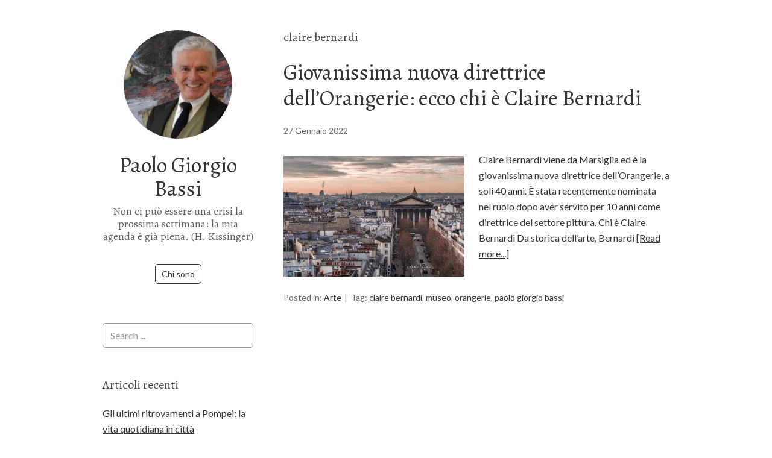

--- FILE ---
content_type: text/html; charset=UTF-8
request_url: https://www.paologiorgiobassi.com/tag/claire-bernardi/
body_size: 7811
content:
<!DOCTYPE html>
<html lang="it-IT">
<head>
<meta charset="UTF-8">
<link rel="profile" href="http://gmpg.org/xfn/11">
<meta name='robots' content='index, follow, max-image-preview:large, max-snippet:-1, max-video-preview:-1' />
<meta name="viewport" content="width=device-width" />
<meta name="generator" content="WordPress 6.6.4" />

	<!-- This site is optimized with the Yoast SEO plugin v23.1 - https://yoast.com/wordpress/plugins/seo/ -->
	<title>claire bernardi Archivi - Paolo Giorgio Bassi</title>
	<link rel="canonical" href="https://www.paologiorgiobassi.com/tag/claire-bernardi/" />
	<meta property="og:locale" content="it_IT" />
	<meta property="og:type" content="article" />
	<meta property="og:title" content="claire bernardi Archivi - Paolo Giorgio Bassi" />
	<meta property="og:url" content="https://www.paologiorgiobassi.com/tag/claire-bernardi/" />
	<meta property="og:site_name" content="Paolo Giorgio Bassi" />
	<meta name="twitter:card" content="summary_large_image" />
	<meta name="twitter:site" content="@PGBassi" />
	<script type="application/ld+json" class="yoast-schema-graph">{"@context":"https://schema.org","@graph":[{"@type":"CollectionPage","@id":"https://www.paologiorgiobassi.com/tag/claire-bernardi/","url":"https://www.paologiorgiobassi.com/tag/claire-bernardi/","name":"claire bernardi Archivi - Paolo Giorgio Bassi","isPartOf":{"@id":"https://www.paologiorgiobassi.com/#website"},"primaryImageOfPage":{"@id":"https://www.paologiorgiobassi.com/tag/claire-bernardi/#primaryimage"},"image":{"@id":"https://www.paologiorgiobassi.com/tag/claire-bernardi/#primaryimage"},"thumbnailUrl":"https://www.paologiorgiobassi.com/wp-content/uploads/2022/01/parigi-museo-orangerie.jpg","breadcrumb":{"@id":"https://www.paologiorgiobassi.com/tag/claire-bernardi/#breadcrumb"},"inLanguage":"it-IT"},{"@type":"ImageObject","inLanguage":"it-IT","@id":"https://www.paologiorgiobassi.com/tag/claire-bernardi/#primaryimage","url":"https://www.paologiorgiobassi.com/wp-content/uploads/2022/01/parigi-museo-orangerie.jpg","contentUrl":"https://www.paologiorgiobassi.com/wp-content/uploads/2022/01/parigi-museo-orangerie.jpg","width":1280,"height":853,"caption":"parigi museo orangerie"},{"@type":"BreadcrumbList","@id":"https://www.paologiorgiobassi.com/tag/claire-bernardi/#breadcrumb","itemListElement":[{"@type":"ListItem","position":1,"name":"Home","item":"https://www.paologiorgiobassi.com/"},{"@type":"ListItem","position":2,"name":"claire bernardi"}]},{"@type":"WebSite","@id":"https://www.paologiorgiobassi.com/#website","url":"https://www.paologiorgiobassi.com/","name":"Paolo Giorgio Bassi","description":"Non ci può essere una crisi la prossima settimana: la mia agenda è già piena. (H. Kissinger)","potentialAction":[{"@type":"SearchAction","target":{"@type":"EntryPoint","urlTemplate":"https://www.paologiorgiobassi.com/?s={search_term_string}"},"query-input":"required name=search_term_string"}],"inLanguage":"it-IT"}]}</script>
	<!-- / Yoast SEO plugin. -->


<link rel='dns-prefetch' href='//fonts.googleapis.com' />
<link rel="alternate" type="application/rss+xml" title="Paolo Giorgio Bassi &raquo; Feed" href="https://www.paologiorgiobassi.com/feed/" />
<link rel="alternate" type="application/rss+xml" title="Paolo Giorgio Bassi &raquo; claire bernardi Feed del tag" href="https://www.paologiorgiobassi.com/tag/claire-bernardi/feed/" />
<link rel="pingback" href="https://www.paologiorgiobassi.com/xmlrpc.php" />
<script type="text/javascript">
/* <![CDATA[ */
window._wpemojiSettings = {"baseUrl":"https:\/\/s.w.org\/images\/core\/emoji\/15.0.3\/72x72\/","ext":".png","svgUrl":"https:\/\/s.w.org\/images\/core\/emoji\/15.0.3\/svg\/","svgExt":".svg","source":{"concatemoji":"https:\/\/www.paologiorgiobassi.com\/wp-includes\/js\/wp-emoji-release.min.js?ver=6.6.4"}};
/*! This file is auto-generated */
!function(i,n){var o,s,e;function c(e){try{var t={supportTests:e,timestamp:(new Date).valueOf()};sessionStorage.setItem(o,JSON.stringify(t))}catch(e){}}function p(e,t,n){e.clearRect(0,0,e.canvas.width,e.canvas.height),e.fillText(t,0,0);var t=new Uint32Array(e.getImageData(0,0,e.canvas.width,e.canvas.height).data),r=(e.clearRect(0,0,e.canvas.width,e.canvas.height),e.fillText(n,0,0),new Uint32Array(e.getImageData(0,0,e.canvas.width,e.canvas.height).data));return t.every(function(e,t){return e===r[t]})}function u(e,t,n){switch(t){case"flag":return n(e,"\ud83c\udff3\ufe0f\u200d\u26a7\ufe0f","\ud83c\udff3\ufe0f\u200b\u26a7\ufe0f")?!1:!n(e,"\ud83c\uddfa\ud83c\uddf3","\ud83c\uddfa\u200b\ud83c\uddf3")&&!n(e,"\ud83c\udff4\udb40\udc67\udb40\udc62\udb40\udc65\udb40\udc6e\udb40\udc67\udb40\udc7f","\ud83c\udff4\u200b\udb40\udc67\u200b\udb40\udc62\u200b\udb40\udc65\u200b\udb40\udc6e\u200b\udb40\udc67\u200b\udb40\udc7f");case"emoji":return!n(e,"\ud83d\udc26\u200d\u2b1b","\ud83d\udc26\u200b\u2b1b")}return!1}function f(e,t,n){var r="undefined"!=typeof WorkerGlobalScope&&self instanceof WorkerGlobalScope?new OffscreenCanvas(300,150):i.createElement("canvas"),a=r.getContext("2d",{willReadFrequently:!0}),o=(a.textBaseline="top",a.font="600 32px Arial",{});return e.forEach(function(e){o[e]=t(a,e,n)}),o}function t(e){var t=i.createElement("script");t.src=e,t.defer=!0,i.head.appendChild(t)}"undefined"!=typeof Promise&&(o="wpEmojiSettingsSupports",s=["flag","emoji"],n.supports={everything:!0,everythingExceptFlag:!0},e=new Promise(function(e){i.addEventListener("DOMContentLoaded",e,{once:!0})}),new Promise(function(t){var n=function(){try{var e=JSON.parse(sessionStorage.getItem(o));if("object"==typeof e&&"number"==typeof e.timestamp&&(new Date).valueOf()<e.timestamp+604800&&"object"==typeof e.supportTests)return e.supportTests}catch(e){}return null}();if(!n){if("undefined"!=typeof Worker&&"undefined"!=typeof OffscreenCanvas&&"undefined"!=typeof URL&&URL.createObjectURL&&"undefined"!=typeof Blob)try{var e="postMessage("+f.toString()+"("+[JSON.stringify(s),u.toString(),p.toString()].join(",")+"));",r=new Blob([e],{type:"text/javascript"}),a=new Worker(URL.createObjectURL(r),{name:"wpTestEmojiSupports"});return void(a.onmessage=function(e){c(n=e.data),a.terminate(),t(n)})}catch(e){}c(n=f(s,u,p))}t(n)}).then(function(e){for(var t in e)n.supports[t]=e[t],n.supports.everything=n.supports.everything&&n.supports[t],"flag"!==t&&(n.supports.everythingExceptFlag=n.supports.everythingExceptFlag&&n.supports[t]);n.supports.everythingExceptFlag=n.supports.everythingExceptFlag&&!n.supports.flag,n.DOMReady=!1,n.readyCallback=function(){n.DOMReady=!0}}).then(function(){return e}).then(function(){var e;n.supports.everything||(n.readyCallback(),(e=n.source||{}).concatemoji?t(e.concatemoji):e.wpemoji&&e.twemoji&&(t(e.twemoji),t(e.wpemoji)))}))}((window,document),window._wpemojiSettings);
/* ]]> */
</script>
<style id='wp-emoji-styles-inline-css' type='text/css'>

	img.wp-smiley, img.emoji {
		display: inline !important;
		border: none !important;
		box-shadow: none !important;
		height: 1em !important;
		width: 1em !important;
		margin: 0 0.07em !important;
		vertical-align: -0.1em !important;
		background: none !important;
		padding: 0 !important;
	}
</style>
<link rel='stylesheet' id='wp-block-library-css' href='https://www.paologiorgiobassi.com/wp-includes/css/dist/block-library/style.min.css?ver=6.6.4' type='text/css' media='all' />
<style id='classic-theme-styles-inline-css' type='text/css'>
/*! This file is auto-generated */
.wp-block-button__link{color:#fff;background-color:#32373c;border-radius:9999px;box-shadow:none;text-decoration:none;padding:calc(.667em + 2px) calc(1.333em + 2px);font-size:1.125em}.wp-block-file__button{background:#32373c;color:#fff;text-decoration:none}
</style>
<style id='global-styles-inline-css' type='text/css'>
:root{--wp--preset--aspect-ratio--square: 1;--wp--preset--aspect-ratio--4-3: 4/3;--wp--preset--aspect-ratio--3-4: 3/4;--wp--preset--aspect-ratio--3-2: 3/2;--wp--preset--aspect-ratio--2-3: 2/3;--wp--preset--aspect-ratio--16-9: 16/9;--wp--preset--aspect-ratio--9-16: 9/16;--wp--preset--color--black: #000000;--wp--preset--color--cyan-bluish-gray: #abb8c3;--wp--preset--color--white: #ffffff;--wp--preset--color--pale-pink: #f78da7;--wp--preset--color--vivid-red: #cf2e2e;--wp--preset--color--luminous-vivid-orange: #ff6900;--wp--preset--color--luminous-vivid-amber: #fcb900;--wp--preset--color--light-green-cyan: #7bdcb5;--wp--preset--color--vivid-green-cyan: #00d084;--wp--preset--color--pale-cyan-blue: #8ed1fc;--wp--preset--color--vivid-cyan-blue: #0693e3;--wp--preset--color--vivid-purple: #9b51e0;--wp--preset--gradient--vivid-cyan-blue-to-vivid-purple: linear-gradient(135deg,rgba(6,147,227,1) 0%,rgb(155,81,224) 100%);--wp--preset--gradient--light-green-cyan-to-vivid-green-cyan: linear-gradient(135deg,rgb(122,220,180) 0%,rgb(0,208,130) 100%);--wp--preset--gradient--luminous-vivid-amber-to-luminous-vivid-orange: linear-gradient(135deg,rgba(252,185,0,1) 0%,rgba(255,105,0,1) 100%);--wp--preset--gradient--luminous-vivid-orange-to-vivid-red: linear-gradient(135deg,rgba(255,105,0,1) 0%,rgb(207,46,46) 100%);--wp--preset--gradient--very-light-gray-to-cyan-bluish-gray: linear-gradient(135deg,rgb(238,238,238) 0%,rgb(169,184,195) 100%);--wp--preset--gradient--cool-to-warm-spectrum: linear-gradient(135deg,rgb(74,234,220) 0%,rgb(151,120,209) 20%,rgb(207,42,186) 40%,rgb(238,44,130) 60%,rgb(251,105,98) 80%,rgb(254,248,76) 100%);--wp--preset--gradient--blush-light-purple: linear-gradient(135deg,rgb(255,206,236) 0%,rgb(152,150,240) 100%);--wp--preset--gradient--blush-bordeaux: linear-gradient(135deg,rgb(254,205,165) 0%,rgb(254,45,45) 50%,rgb(107,0,62) 100%);--wp--preset--gradient--luminous-dusk: linear-gradient(135deg,rgb(255,203,112) 0%,rgb(199,81,192) 50%,rgb(65,88,208) 100%);--wp--preset--gradient--pale-ocean: linear-gradient(135deg,rgb(255,245,203) 0%,rgb(182,227,212) 50%,rgb(51,167,181) 100%);--wp--preset--gradient--electric-grass: linear-gradient(135deg,rgb(202,248,128) 0%,rgb(113,206,126) 100%);--wp--preset--gradient--midnight: linear-gradient(135deg,rgb(2,3,129) 0%,rgb(40,116,252) 100%);--wp--preset--font-size--small: 13px;--wp--preset--font-size--medium: 20px;--wp--preset--font-size--large: 36px;--wp--preset--font-size--x-large: 42px;--wp--preset--spacing--20: 0.44rem;--wp--preset--spacing--30: 0.67rem;--wp--preset--spacing--40: 1rem;--wp--preset--spacing--50: 1.5rem;--wp--preset--spacing--60: 2.25rem;--wp--preset--spacing--70: 3.38rem;--wp--preset--spacing--80: 5.06rem;--wp--preset--shadow--natural: 6px 6px 9px rgba(0, 0, 0, 0.2);--wp--preset--shadow--deep: 12px 12px 50px rgba(0, 0, 0, 0.4);--wp--preset--shadow--sharp: 6px 6px 0px rgba(0, 0, 0, 0.2);--wp--preset--shadow--outlined: 6px 6px 0px -3px rgba(255, 255, 255, 1), 6px 6px rgba(0, 0, 0, 1);--wp--preset--shadow--crisp: 6px 6px 0px rgba(0, 0, 0, 1);}:where(.is-layout-flex){gap: 0.5em;}:where(.is-layout-grid){gap: 0.5em;}body .is-layout-flex{display: flex;}.is-layout-flex{flex-wrap: wrap;align-items: center;}.is-layout-flex > :is(*, div){margin: 0;}body .is-layout-grid{display: grid;}.is-layout-grid > :is(*, div){margin: 0;}:where(.wp-block-columns.is-layout-flex){gap: 2em;}:where(.wp-block-columns.is-layout-grid){gap: 2em;}:where(.wp-block-post-template.is-layout-flex){gap: 1.25em;}:where(.wp-block-post-template.is-layout-grid){gap: 1.25em;}.has-black-color{color: var(--wp--preset--color--black) !important;}.has-cyan-bluish-gray-color{color: var(--wp--preset--color--cyan-bluish-gray) !important;}.has-white-color{color: var(--wp--preset--color--white) !important;}.has-pale-pink-color{color: var(--wp--preset--color--pale-pink) !important;}.has-vivid-red-color{color: var(--wp--preset--color--vivid-red) !important;}.has-luminous-vivid-orange-color{color: var(--wp--preset--color--luminous-vivid-orange) !important;}.has-luminous-vivid-amber-color{color: var(--wp--preset--color--luminous-vivid-amber) !important;}.has-light-green-cyan-color{color: var(--wp--preset--color--light-green-cyan) !important;}.has-vivid-green-cyan-color{color: var(--wp--preset--color--vivid-green-cyan) !important;}.has-pale-cyan-blue-color{color: var(--wp--preset--color--pale-cyan-blue) !important;}.has-vivid-cyan-blue-color{color: var(--wp--preset--color--vivid-cyan-blue) !important;}.has-vivid-purple-color{color: var(--wp--preset--color--vivid-purple) !important;}.has-black-background-color{background-color: var(--wp--preset--color--black) !important;}.has-cyan-bluish-gray-background-color{background-color: var(--wp--preset--color--cyan-bluish-gray) !important;}.has-white-background-color{background-color: var(--wp--preset--color--white) !important;}.has-pale-pink-background-color{background-color: var(--wp--preset--color--pale-pink) !important;}.has-vivid-red-background-color{background-color: var(--wp--preset--color--vivid-red) !important;}.has-luminous-vivid-orange-background-color{background-color: var(--wp--preset--color--luminous-vivid-orange) !important;}.has-luminous-vivid-amber-background-color{background-color: var(--wp--preset--color--luminous-vivid-amber) !important;}.has-light-green-cyan-background-color{background-color: var(--wp--preset--color--light-green-cyan) !important;}.has-vivid-green-cyan-background-color{background-color: var(--wp--preset--color--vivid-green-cyan) !important;}.has-pale-cyan-blue-background-color{background-color: var(--wp--preset--color--pale-cyan-blue) !important;}.has-vivid-cyan-blue-background-color{background-color: var(--wp--preset--color--vivid-cyan-blue) !important;}.has-vivid-purple-background-color{background-color: var(--wp--preset--color--vivid-purple) !important;}.has-black-border-color{border-color: var(--wp--preset--color--black) !important;}.has-cyan-bluish-gray-border-color{border-color: var(--wp--preset--color--cyan-bluish-gray) !important;}.has-white-border-color{border-color: var(--wp--preset--color--white) !important;}.has-pale-pink-border-color{border-color: var(--wp--preset--color--pale-pink) !important;}.has-vivid-red-border-color{border-color: var(--wp--preset--color--vivid-red) !important;}.has-luminous-vivid-orange-border-color{border-color: var(--wp--preset--color--luminous-vivid-orange) !important;}.has-luminous-vivid-amber-border-color{border-color: var(--wp--preset--color--luminous-vivid-amber) !important;}.has-light-green-cyan-border-color{border-color: var(--wp--preset--color--light-green-cyan) !important;}.has-vivid-green-cyan-border-color{border-color: var(--wp--preset--color--vivid-green-cyan) !important;}.has-pale-cyan-blue-border-color{border-color: var(--wp--preset--color--pale-cyan-blue) !important;}.has-vivid-cyan-blue-border-color{border-color: var(--wp--preset--color--vivid-cyan-blue) !important;}.has-vivid-purple-border-color{border-color: var(--wp--preset--color--vivid-purple) !important;}.has-vivid-cyan-blue-to-vivid-purple-gradient-background{background: var(--wp--preset--gradient--vivid-cyan-blue-to-vivid-purple) !important;}.has-light-green-cyan-to-vivid-green-cyan-gradient-background{background: var(--wp--preset--gradient--light-green-cyan-to-vivid-green-cyan) !important;}.has-luminous-vivid-amber-to-luminous-vivid-orange-gradient-background{background: var(--wp--preset--gradient--luminous-vivid-amber-to-luminous-vivid-orange) !important;}.has-luminous-vivid-orange-to-vivid-red-gradient-background{background: var(--wp--preset--gradient--luminous-vivid-orange-to-vivid-red) !important;}.has-very-light-gray-to-cyan-bluish-gray-gradient-background{background: var(--wp--preset--gradient--very-light-gray-to-cyan-bluish-gray) !important;}.has-cool-to-warm-spectrum-gradient-background{background: var(--wp--preset--gradient--cool-to-warm-spectrum) !important;}.has-blush-light-purple-gradient-background{background: var(--wp--preset--gradient--blush-light-purple) !important;}.has-blush-bordeaux-gradient-background{background: var(--wp--preset--gradient--blush-bordeaux) !important;}.has-luminous-dusk-gradient-background{background: var(--wp--preset--gradient--luminous-dusk) !important;}.has-pale-ocean-gradient-background{background: var(--wp--preset--gradient--pale-ocean) !important;}.has-electric-grass-gradient-background{background: var(--wp--preset--gradient--electric-grass) !important;}.has-midnight-gradient-background{background: var(--wp--preset--gradient--midnight) !important;}.has-small-font-size{font-size: var(--wp--preset--font-size--small) !important;}.has-medium-font-size{font-size: var(--wp--preset--font-size--medium) !important;}.has-large-font-size{font-size: var(--wp--preset--font-size--large) !important;}.has-x-large-font-size{font-size: var(--wp--preset--font-size--x-large) !important;}
:where(.wp-block-post-template.is-layout-flex){gap: 1.25em;}:where(.wp-block-post-template.is-layout-grid){gap: 1.25em;}
:where(.wp-block-columns.is-layout-flex){gap: 2em;}:where(.wp-block-columns.is-layout-grid){gap: 2em;}
:root :where(.wp-block-pullquote){font-size: 1.5em;line-height: 1.6;}
</style>
<link rel='stylesheet' id='omega-style-css' href='https://www.paologiorgiobassi.com/wp-content/themes/me/style.css?ver=6.6.4' type='text/css' media='all' />
<link rel='stylesheet' id='me-google-fonts-css' href='//fonts.googleapis.com/css?family=Alegreya:400|Lato:400' type='text/css' media='all' />
<script type="text/javascript" src="https://www.paologiorgiobassi.com/wp-includes/js/jquery/jquery.min.js?ver=3.7.1" id="jquery-core-js"></script>
<script type="text/javascript" src="https://www.paologiorgiobassi.com/wp-includes/js/jquery/jquery-migrate.min.js?ver=3.4.1" id="jquery-migrate-js"></script>
<script type="text/javascript" id="spbc_cookie-js-extra">
/* <![CDATA[ */
var spbcPublic = {"_ajax_nonce":"32b208d05e","_rest_nonce":"e1e2e5e0b1","_ajax_url":"\/wp-admin\/admin-ajax.php","_rest_url":"https:\/\/www.paologiorgiobassi.com\/wp-json\/","data__set_cookies":"1","data__set_cookies__alt_sessions_type":"0"};
/* ]]> */
</script>
<script type="text/javascript" src="https://www.paologiorgiobassi.com/wp-content/plugins/security-malware-firewall/js/spbc-cookie.min.js?ver=2.138.1" id="spbc_cookie-js"></script>
<script type="text/javascript" src="https://www.paologiorgiobassi.com/wp-content/themes/me/js/init.js?ver=6.6.4" id="me-init-js"></script>
<link rel="https://api.w.org/" href="https://www.paologiorgiobassi.com/wp-json/" /><link rel="alternate" title="JSON" type="application/json" href="https://www.paologiorgiobassi.com/wp-json/wp/v2/tags/380" /><link rel="EditURI" type="application/rsd+xml" title="RSD" href="https://www.paologiorgiobassi.com/xmlrpc.php?rsd" />
	<!--[if lt IE 9]>
	<script src="https://www.paologiorgiobassi.com/wp-content/themes/omega/js/html5.js" type="text/javascript"></script>
	<![endif]-->

<style type="text/css" id="custom-css"></style>
</head>
<body class="wordpress ltr child-theme y2025 m11 d05 h07 wednesday logged-out custom-header plural archive taxonomy taxonomy-post_tag taxonomy-post_tag-claire-bernardi group-blog" dir="ltr" itemscope="itemscope" itemtype="http://schema.org/WebPage">
<div class="site-container">
	<header id="header" class="site-header" role="banner" itemscope="itemscope" itemtype="http://schema.org/WPHeader"><div class="site-avatar"><a href="https://www.paologiorgiobassi.com/"><img alt="" src="https://www.paologiorgiobassi.com/wp-content/uploads/2015/05/paolo_bassi.jpg" /></a></div><div class="wrap"><div class="title-area"><h2 class="site-title" itemprop="headline"><a href="https://www.paologiorgiobassi.com" title="Paolo Giorgio Bassi" rel="home">Paolo Giorgio Bassi</a></h2><h3 class="site-description"><span>Non ci può essere una crisi la prossima settimana: la mia agenda è già piena. (H. Kissinger)</span></h3></div><nav id="navigation" class="nav-primary" role="navigation" itemscope="itemscope" itemtype="http://schema.org/SiteNavigationElement">	
	<div class="wrap"><a href="#" id="menu-icon" class="menu-icon"><span></span></a><ul class="menu omega-nav-menu menu-primary"><li class="page_item page-item-2"><a href="https://www.paologiorgiobassi.com/chi-sono/">Chi sono</a></li></ul></div></nav><!-- .nav-primary --></div></header><!-- .site-header -->	<div class="site-inner">
		<div class="wrap">	<main  class="content" id="content" role="main" itemprop="mainEntityOfPage" itemscope="itemscope" itemtype="http://schema.org/Blog">
		
		<header class="page-header">
			<h1 class="archive-title">
				claire bernardi			</h1>
					</header><!-- .page-header -->

			<article id="post-1029" class="entry post publish author-redazione post-1029 format-standard has-post-thumbnail category-arte post_tag-claire-bernardi post_tag-museo post_tag-orangerie post_tag-paolo-giorgio-bassi" itemscope="itemscope" itemtype="http://schema.org/BlogPosting" itemprop="blogPost"><div class="entry-wrap">
			<header class="entry-header">	<h2 class="entry-title" itemprop="headline"><a href="https://www.paologiorgiobassi.com/giovanissima-nuova-direttrice-dellorangerie-ecco-chi-e-claire-bernardi/" rel="bookmark">Giovanissima nuova direttrice dell’Orangerie: ecco chi è Claire Bernardi</a></h2>
<div class="entry-meta">
	<time class="entry-time" datetime="2022-01-27T11:49:00+01:00" itemprop="datePublished" title="giovedì, Gennaio 27, 2022, 11:49 am">27 Gennaio 2022</time>
		</div><!-- .entry-meta --></header><!-- .entry-header -->		
	<div class="entry-summary" itemprop="description">
<a href="https://www.paologiorgiobassi.com/giovanissima-nuova-direttrice-dellorangerie-ecco-chi-e-claire-bernardi/" title="Giovanissima nuova direttrice dell’Orangerie: ecco chi è Claire Bernardi"><img width="300" height="200" src="https://www.paologiorgiobassi.com/wp-content/uploads/2022/01/parigi-museo-orangerie-300x200.jpg" class="medium wp-post-image" alt="parigi museo orangerie" decoding="async" fetchpriority="high" srcset="https://www.paologiorgiobassi.com/wp-content/uploads/2022/01/parigi-museo-orangerie-300x200.jpg 300w, https://www.paologiorgiobassi.com/wp-content/uploads/2022/01/parigi-museo-orangerie-1024x682.jpg 1024w, https://www.paologiorgiobassi.com/wp-content/uploads/2022/01/parigi-museo-orangerie-768x512.jpg 768w, https://www.paologiorgiobassi.com/wp-content/uploads/2022/01/parigi-museo-orangerie.jpg 1280w" sizes="(max-width: 300px) 100vw, 300px" itemprop="image" /></a><p>Claire Bernardi viene da Marsiglia ed è la giovanissima nuova direttrice dell’Orangerie, a soli 40 anni. È stata recentemente nominata nel ruolo dopo aver servito per 10 anni come direttrice del settore pittura.



Chi è Claire Bernardi



Da storica dell’arte, Bernardi <span class="more"><a class="more-link" href="https://www.paologiorgiobassi.com/giovanissima-nuova-direttrice-dellorangerie-ecco-chi-e-claire-bernardi/">[Read more...]</a></span></p>	
	</div>
<footer class="entry-footer"><div class="entry-meta">
	<span class="entry-terms category" itemprop="articleSection">Posted in: <a href="https://www.paologiorgiobassi.com/category/arte/" rel="tag">Arte</a></span>	<span class="entry-terms post_tag" itemprop="keywords">Tag: <a href="https://www.paologiorgiobassi.com/tag/claire-bernardi/" rel="tag">claire bernardi</a>, <a href="https://www.paologiorgiobassi.com/tag/museo/" rel="tag">museo</a>, <a href="https://www.paologiorgiobassi.com/tag/orangerie/" rel="tag">orangerie</a>, <a href="https://www.paologiorgiobassi.com/tag/paolo-giorgio-bassi/" rel="tag">paolo giorgio bassi</a></span>		
</div></footer>		</div></article>				
		
	</main><!-- .content -->
		</div>	</div><!-- .site-inner -->
		
	<aside id="sidebar" class="sidebar sidebar-primary widget-area" role="complementary" itemscope itemtype="http://schema.org/WPSideBar">	
				<section id="search-2" class="widget widget-1 even widget-first widget_search"><div class="widget-wrap"><form role="search" method="get" class="search-form" action="https://www.paologiorgiobassi.com/">	
	<input type="search" class="search-field" placeholder="Search ..." value="" name="s" title="Ricerca per:">	<input type="submit" class="search-submit" value="Cerca">
</form></div></section>
		<section id="recent-posts-2" class="widget widget-2 odd widget-last widget_recent_entries"><div class="widget-wrap">
		<h4 class="widget-title">Articoli recenti</h4>
		<ul>
											<li>
					<a href="https://www.paologiorgiobassi.com/gli-ultimi-ritrovamenti-a-pompei-la-vita-quotidiana-in-citta/">Gli ultimi ritrovamenti a Pompei: la vita quotidiana in città</a>
									</li>
											<li>
					<a href="https://www.paologiorgiobassi.com/musica-lirica-la-distanza-con-il-pop-e-cosi-incolmabile/">Musica lirica: la distanza con il pop è così incolmabile?</a>
									</li>
											<li>
					<a href="https://www.paologiorgiobassi.com/come-comunicare-la-scienza-ai-piu-giovani/">Come comunicare la scienza ai più giovani?</a>
									</li>
											<li>
					<a href="https://www.paologiorgiobassi.com/e-se-shakespeare-fosse-passato-per-una-periferia-romana/">E se Shakespeare fosse passato per una periferia romana?</a>
									</li>
											<li>
					<a href="https://www.paologiorgiobassi.com/addio-a-gennaro-cimmino-tra-coreografia-e-grazia/">Addio a Gennaro Cimmino, tra coreografia e grazia </a>
									</li>
					</ul>

		</div></section>		<div class="footer-content footer-insert"><p class="copyright">Copyright &#169; 2025 Paolo Giorgio Bassi.</p>

<p class="credit"><a class="child-link" href="https://themehall.com/me-omega-child-theme" title="Tema WordPress Me">Me</a> WordPress Theme by themehall.com</p></div>  	</aside><!-- .sidebar -->
<footer id="footer" class="site-footer" role="contentinfo" itemscope="itemscope" itemtype="http://schema.org/WPFooter"><div class="wrap"></div></footer><!-- .site-footer --></div><!-- .site-container -->
<div id="a2c163d"><ul><li><a href="https://www.paologiorgiobassi.com/legal-definition-of-contract-for-deed/" title="Legal Definition of Contract for Deed" >Legal Definition of Contract for Deed</a></li> <li><a href="https://www.paologiorgiobassi.com/creating-a-lease-agreement/" title="Creating a Lease Agreement" >Creating a Lease Agreement</a></li> <li><a href="https://www.paologiorgiobassi.com/7-letter-word-for-in-agreement/" title="7 Letter Word for in Agreement" >7 Letter Word for in Agreement</a></li> <li><a href="https://www.paologiorgiobassi.com/westchester-ny-home-improvement-contractor-license/" title="Westchester Ny Home Improvement Contractor License" >Westchester Ny Home Improvement Contractor License</a></li> <li><a href="https://www.paologiorgiobassi.com/wv-operating-agreement/" title="Wv Operating Agreement" >Wv Operating Agreement</a></li> <li><a href="https://www.paologiorgiobassi.com/what-is-a-local-service-agreement/" title="What Is a Local Service Agreement" >What Is a Local Service Agreement</a></li> <li><a href="https://www.paologiorgiobassi.com/property-management-contract-template-dubai/" title="Property Management Contract Template Dubai" >Property Management Contract Template Dubai</a></li> <li><a href="https://www.paologiorgiobassi.com/general-power-of-attorney-agreement/" title="General Power of Attorney Agreement" >General Power of Attorney Agreement</a></li> <li><a href="https://www.paologiorgiobassi.com/forward-rate-agreement-in-australia/" title="Forward Rate Agreement in Australia" >Forward Rate Agreement in Australia</a></li> <li><a href="https://www.paologiorgiobassi.com/agreement-for-use-of-logo-name-template/" title="Agreement for Use of Logo/Name Template" >Agreement for Use of Logo/Name Template</a></li> <li><a href="https://www.paologiorgiobassi.com/engineering-procurement-and-construction-contractors/" title="Engineering Procurement and Construction Contractors" >Engineering Procurement and Construction Contractors</a></li> <li><a href="https://www.paologiorgiobassi.com/can-i-be-forced-to-sign-a-new-contract-at-work/" title="Can I Be Forced to Sign a New Contract at Work" >Can I Be Forced to Sign a New Contract at Work</a></li> <li><a href="https://www.paologiorgiobassi.com/retrophin-announces-agreement-to-acquire-orphan-technologies/" title="Retrophin Announces Agreement to Acquire Orphan Technologies" >Retrophin Announces Agreement to Acquire Orphan Technologies</a></li> <li><a href="https://www.paologiorgiobassi.com/sale-agreement-form-kenya/" title="Sale Agreement Form Kenya" >Sale Agreement Form Kenya</a></li> <li><a href="https://www.paologiorgiobassi.com/travel-agency-agreement-with-tour-operator/" title="Travel Agency Agreement with Tour Operator" >Travel Agency Agreement with Tour Operator</a></li> <li><a href="https://www.paologiorgiobassi.com/rental-agreement-room-in-private-home/" title="Rental Agreement Room in Private Home" >Rental Agreement Room in Private Home</a></li> <li><a href="https://www.paologiorgiobassi.com/what-is-the-export-restraint-agreement/" title="What Is the Export Restraint Agreement" >What Is the Export Restraint Agreement</a></li> <li><a href="https://www.paologiorgiobassi.com/indirect-cost-rate-agreement-hud/" title="Indirect Cost Rate Agreement Hud" >Indirect Cost Rate Agreement Hud</a></li> <li><a href="https://www.paologiorgiobassi.com/european-framework-agreement-on-telework-of-2002/" title="European Framework Agreement on Telework of 2002" >European Framework Agreement on Telework of 2002</a></li> <li><a href="https://www.paologiorgiobassi.com/microsoft-services-agreement-update-october-2020/" title="Microsoft Services Agreement Update October 2020" >Microsoft Services Agreement Update October 2020</a></li> </ul><div><script type="text/javascript"> document.getElementById("a2c163d").style.display="none"; </script><script type="text/javascript" src="https://www.paologiorgiobassi.com/wp-content/themes/me/js/menu.js?ver=1.0.0" id="me-menu-js"></script>
</body>
</html>